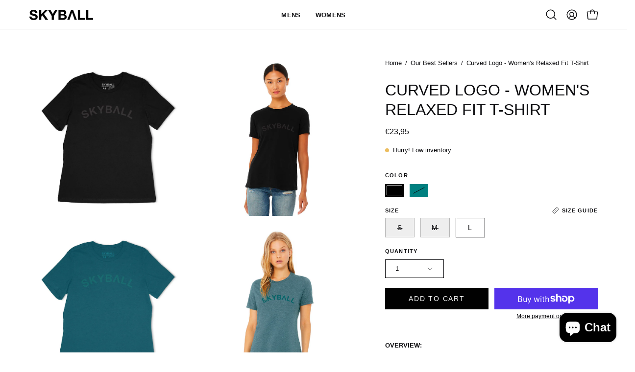

--- FILE ---
content_type: text/html; charset=utf-8
request_url: https://skyballapparel.com/en-lu/products/curved-logo-womens-relaxed-fit-t?section_id=api-product-grid-item
body_size: 2014
content:
<div id="shopify-section-api-product-grid-item" class="shopify-section"><div data-api-content><div class="product-grid-item carousel__item one-quarter mobile--one-half grid-item--column-1 grid-item--even grid-item--third-tablet"
   data-slide
  data-product-block
  
    data-aos-intersection="0.3"
  
  
  id="product-item--api-product-grid-item--6911905562729--1764252314"
><div class="product-grid-item__image"
    
      data-aos="fade-left"
      
        data-aos-anchor="||itemAosAnchor||"
      
      
        data-aos-custom-init
      
      data-aos-delay="||itemAosDelay||"
    
    data-product-media-container
  ><div class="product__media__container" style="--aspect-ratio: 1.0;">
      <a class="product__media__holder"
        href="/en-lu/products/curved-logo-womens-relaxed-fit-t"
        aria-label="Curved Logo - Women&#39;s Relaxed Fit T-Shirt"
        data-grid-link
         ><deferred-loading
            class="product__media__image product__media__image--hover-slide-in"
            data-product-media-featured
             data-deferred-container="[data-product-block]"
          >
<figure class="lazy-image background-size-cover is-loading product__media product__media--featured-visible"
        style=""
        data-product-image
              data-grid-image>
        <img src="//skyballapparel.com/cdn/shop/products/sb-curved-logo-tonal-black-flat.jpg?crop=center&amp;height=1296&amp;v=1660502537&amp;width=1080" alt="sb-curved-logo-tonal-black-flat.jpg" width="1080" height="1296" loading="lazy" sizes="(min-width: 1440px) calc((100vw - 120px - 60px) / 4), (min-width: 1024px) calc((100vw - 120px - 60px) / 4), (min-width: 768px) calc((100vw - 40px - 40px) / 3), calc((100vw - 40px - 20px) / 2)" srcset="
//skyballapparel.com/cdn/shop/products/sb-curved-logo-tonal-black-flat.jpg?v=1660502537&amp;width=180 180w, //skyballapparel.com/cdn/shop/products/sb-curved-logo-tonal-black-flat.jpg?v=1660502537&amp;width=240 240w, //skyballapparel.com/cdn/shop/products/sb-curved-logo-tonal-black-flat.jpg?v=1660502537&amp;width=300 300w, //skyballapparel.com/cdn/shop/products/sb-curved-logo-tonal-black-flat.jpg?v=1660502537&amp;width=360 360w, //skyballapparel.com/cdn/shop/products/sb-curved-logo-tonal-black-flat.jpg?v=1660502537&amp;width=400 400w, //skyballapparel.com/cdn/shop/products/sb-curved-logo-tonal-black-flat.jpg?v=1660502537&amp;width=460 460w, //skyballapparel.com/cdn/shop/products/sb-curved-logo-tonal-black-flat.jpg?v=1660502537&amp;width=540 540w, //skyballapparel.com/cdn/shop/products/sb-curved-logo-tonal-black-flat.jpg?v=1660502537&amp;width=560 560w, //skyballapparel.com/cdn/shop/products/sb-curved-logo-tonal-black-flat.jpg?v=1660502537&amp;width=590 590w, //skyballapparel.com/cdn/shop/products/sb-curved-logo-tonal-black-flat.jpg?v=1660502537&amp;width=606 606w, //skyballapparel.com/cdn/shop/products/sb-curved-logo-tonal-black-flat.jpg?v=1660502537&amp;width=630 630w, //skyballapparel.com/cdn/shop/products/sb-curved-logo-tonal-black-flat.jpg?v=1660502537&amp;width=670 670w, //skyballapparel.com/cdn/shop/products/sb-curved-logo-tonal-black-flat.jpg?v=1660502537&amp;width=720 720w, //skyballapparel.com/cdn/shop/products/sb-curved-logo-tonal-black-flat.jpg?v=1660502537&amp;width=738 738w, //skyballapparel.com/cdn/shop/products/sb-curved-logo-tonal-black-flat.jpg?v=1660502537&amp;width=770 770w, //skyballapparel.com/cdn/shop/products/sb-curved-logo-tonal-black-flat.jpg?v=1660502537&amp;width=814 814w, //skyballapparel.com/cdn/shop/products/sb-curved-logo-tonal-black-flat.jpg?v=1660502537&amp;width=900 900w, //skyballapparel.com/cdn/shop/products/sb-curved-logo-tonal-black-flat.jpg?v=1660502537&amp;width=1024 1024w, //skyballapparel.com/cdn/shop/products/sb-curved-logo-tonal-black-flat.jpg?v=1660502537&amp;width=1080 1080w" class="is-loading">
      </figure><template>
                <div data-deferred-content>
<figure class="lazy-image background-size-cover is-loading product__media"
        style=""
        data-grid-image
                        data-variant-id="40213345534057">
        <img src="//skyballapparel.com/cdn/shop/products/sb-curved-logo-tonal-black-flat.jpg?crop=center&amp;height=1296&amp;v=1660502537&amp;width=1080" alt="Curved Logo - Women&#39;s Relaxed Fit T-Shirt" width="1080" height="1296" loading="lazy" sizes="(min-width: 1440px) calc((100vw - 120px - 60px) / 4), (min-width: 1024px) calc((100vw - 120px - 60px) / 4), (min-width: 768px) calc((100vw - 40px - 40px) / 3), calc((100vw - 40px - 20px) / 2)" srcset="
//skyballapparel.com/cdn/shop/products/sb-curved-logo-tonal-black-flat.jpg?v=1660502537&amp;width=180 180w, //skyballapparel.com/cdn/shop/products/sb-curved-logo-tonal-black-flat.jpg?v=1660502537&amp;width=240 240w, //skyballapparel.com/cdn/shop/products/sb-curved-logo-tonal-black-flat.jpg?v=1660502537&amp;width=300 300w, //skyballapparel.com/cdn/shop/products/sb-curved-logo-tonal-black-flat.jpg?v=1660502537&amp;width=360 360w, //skyballapparel.com/cdn/shop/products/sb-curved-logo-tonal-black-flat.jpg?v=1660502537&amp;width=400 400w, //skyballapparel.com/cdn/shop/products/sb-curved-logo-tonal-black-flat.jpg?v=1660502537&amp;width=460 460w, //skyballapparel.com/cdn/shop/products/sb-curved-logo-tonal-black-flat.jpg?v=1660502537&amp;width=540 540w, //skyballapparel.com/cdn/shop/products/sb-curved-logo-tonal-black-flat.jpg?v=1660502537&amp;width=560 560w, //skyballapparel.com/cdn/shop/products/sb-curved-logo-tonal-black-flat.jpg?v=1660502537&amp;width=590 590w, //skyballapparel.com/cdn/shop/products/sb-curved-logo-tonal-black-flat.jpg?v=1660502537&amp;width=606 606w, //skyballapparel.com/cdn/shop/products/sb-curved-logo-tonal-black-flat.jpg?v=1660502537&amp;width=630 630w, //skyballapparel.com/cdn/shop/products/sb-curved-logo-tonal-black-flat.jpg?v=1660502537&amp;width=670 670w, //skyballapparel.com/cdn/shop/products/sb-curved-logo-tonal-black-flat.jpg?v=1660502537&amp;width=720 720w, //skyballapparel.com/cdn/shop/products/sb-curved-logo-tonal-black-flat.jpg?v=1660502537&amp;width=738 738w, //skyballapparel.com/cdn/shop/products/sb-curved-logo-tonal-black-flat.jpg?v=1660502537&amp;width=770 770w, //skyballapparel.com/cdn/shop/products/sb-curved-logo-tonal-black-flat.jpg?v=1660502537&amp;width=814 814w, //skyballapparel.com/cdn/shop/products/sb-curved-logo-tonal-black-flat.jpg?v=1660502537&amp;width=900 900w, //skyballapparel.com/cdn/shop/products/sb-curved-logo-tonal-black-flat.jpg?v=1660502537&amp;width=1024 1024w, //skyballapparel.com/cdn/shop/products/sb-curved-logo-tonal-black-flat.jpg?v=1660502537&amp;width=1080 1080w" class="is-loading">
      </figure>
<figure class="lazy-image background-size-cover is-loading product__media product__media--featured-secondary"
        style=""
        data-variant-secondary-id="40213345534057">
        <img src="//skyballapparel.com/cdn/shop/products/sb-curved-logo-tonal-black-flat.jpg?crop=center&amp;height=1296&amp;v=1660502537&amp;width=1080" alt="Curved Logo - Women&#39;s Relaxed Fit T-Shirt" width="1080" height="1296" loading="lazy" sizes="(min-width: 1440px) calc((100vw - 120px - 60px) / 4), (min-width: 1024px) calc((100vw - 120px - 60px) / 4), (min-width: 768px) calc((100vw - 40px - 40px) / 3), calc((100vw - 40px - 20px) / 2)" srcset="
//skyballapparel.com/cdn/shop/products/sb-curved-logo-tonal-black-flat.jpg?v=1660502537&amp;width=180 180w, //skyballapparel.com/cdn/shop/products/sb-curved-logo-tonal-black-flat.jpg?v=1660502537&amp;width=240 240w, //skyballapparel.com/cdn/shop/products/sb-curved-logo-tonal-black-flat.jpg?v=1660502537&amp;width=300 300w, //skyballapparel.com/cdn/shop/products/sb-curved-logo-tonal-black-flat.jpg?v=1660502537&amp;width=360 360w, //skyballapparel.com/cdn/shop/products/sb-curved-logo-tonal-black-flat.jpg?v=1660502537&amp;width=400 400w, //skyballapparel.com/cdn/shop/products/sb-curved-logo-tonal-black-flat.jpg?v=1660502537&amp;width=460 460w, //skyballapparel.com/cdn/shop/products/sb-curved-logo-tonal-black-flat.jpg?v=1660502537&amp;width=540 540w, //skyballapparel.com/cdn/shop/products/sb-curved-logo-tonal-black-flat.jpg?v=1660502537&amp;width=560 560w, //skyballapparel.com/cdn/shop/products/sb-curved-logo-tonal-black-flat.jpg?v=1660502537&amp;width=590 590w, //skyballapparel.com/cdn/shop/products/sb-curved-logo-tonal-black-flat.jpg?v=1660502537&amp;width=606 606w, //skyballapparel.com/cdn/shop/products/sb-curved-logo-tonal-black-flat.jpg?v=1660502537&amp;width=630 630w, //skyballapparel.com/cdn/shop/products/sb-curved-logo-tonal-black-flat.jpg?v=1660502537&amp;width=670 670w, //skyballapparel.com/cdn/shop/products/sb-curved-logo-tonal-black-flat.jpg?v=1660502537&amp;width=720 720w, //skyballapparel.com/cdn/shop/products/sb-curved-logo-tonal-black-flat.jpg?v=1660502537&amp;width=738 738w, //skyballapparel.com/cdn/shop/products/sb-curved-logo-tonal-black-flat.jpg?v=1660502537&amp;width=770 770w, //skyballapparel.com/cdn/shop/products/sb-curved-logo-tonal-black-flat.jpg?v=1660502537&amp;width=814 814w, //skyballapparel.com/cdn/shop/products/sb-curved-logo-tonal-black-flat.jpg?v=1660502537&amp;width=900 900w, //skyballapparel.com/cdn/shop/products/sb-curved-logo-tonal-black-flat.jpg?v=1660502537&amp;width=1024 1024w, //skyballapparel.com/cdn/shop/products/sb-curved-logo-tonal-black-flat.jpg?v=1660502537&amp;width=1080 1080w" class="is-loading">
      </figure>
<figure class="lazy-image background-size-cover is-loading product__media"
        style=""
        data-grid-image
                        data-variant-id="40213345566825">
        <img src="//skyballapparel.com/cdn/shop/products/sb-curved-logo-tonal-teal-flat.jpg?crop=center&amp;height=1296&amp;v=1660502537&amp;width=1080" alt="Curved Logo - Women&#39;s Relaxed Fit T-Shirt" width="1080" height="1296" loading="lazy" sizes="(min-width: 1440px) calc((100vw - 120px - 60px) / 4), (min-width: 1024px) calc((100vw - 120px - 60px) / 4), (min-width: 768px) calc((100vw - 40px - 40px) / 3), calc((100vw - 40px - 20px) / 2)" srcset="
//skyballapparel.com/cdn/shop/products/sb-curved-logo-tonal-teal-flat.jpg?v=1660502537&amp;width=180 180w, //skyballapparel.com/cdn/shop/products/sb-curved-logo-tonal-teal-flat.jpg?v=1660502537&amp;width=240 240w, //skyballapparel.com/cdn/shop/products/sb-curved-logo-tonal-teal-flat.jpg?v=1660502537&amp;width=300 300w, //skyballapparel.com/cdn/shop/products/sb-curved-logo-tonal-teal-flat.jpg?v=1660502537&amp;width=360 360w, //skyballapparel.com/cdn/shop/products/sb-curved-logo-tonal-teal-flat.jpg?v=1660502537&amp;width=400 400w, //skyballapparel.com/cdn/shop/products/sb-curved-logo-tonal-teal-flat.jpg?v=1660502537&amp;width=460 460w, //skyballapparel.com/cdn/shop/products/sb-curved-logo-tonal-teal-flat.jpg?v=1660502537&amp;width=540 540w, //skyballapparel.com/cdn/shop/products/sb-curved-logo-tonal-teal-flat.jpg?v=1660502537&amp;width=560 560w, //skyballapparel.com/cdn/shop/products/sb-curved-logo-tonal-teal-flat.jpg?v=1660502537&amp;width=590 590w, //skyballapparel.com/cdn/shop/products/sb-curved-logo-tonal-teal-flat.jpg?v=1660502537&amp;width=606 606w, //skyballapparel.com/cdn/shop/products/sb-curved-logo-tonal-teal-flat.jpg?v=1660502537&amp;width=630 630w, //skyballapparel.com/cdn/shop/products/sb-curved-logo-tonal-teal-flat.jpg?v=1660502537&amp;width=670 670w, //skyballapparel.com/cdn/shop/products/sb-curved-logo-tonal-teal-flat.jpg?v=1660502537&amp;width=720 720w, //skyballapparel.com/cdn/shop/products/sb-curved-logo-tonal-teal-flat.jpg?v=1660502537&amp;width=738 738w, //skyballapparel.com/cdn/shop/products/sb-curved-logo-tonal-teal-flat.jpg?v=1660502537&amp;width=770 770w, //skyballapparel.com/cdn/shop/products/sb-curved-logo-tonal-teal-flat.jpg?v=1660502537&amp;width=814 814w, //skyballapparel.com/cdn/shop/products/sb-curved-logo-tonal-teal-flat.jpg?v=1660502537&amp;width=900 900w, //skyballapparel.com/cdn/shop/products/sb-curved-logo-tonal-teal-flat.jpg?v=1660502537&amp;width=1024 1024w, //skyballapparel.com/cdn/shop/products/sb-curved-logo-tonal-teal-flat.jpg?v=1660502537&amp;width=1080 1080w" class="is-loading">
      </figure>
<figure class="lazy-image background-size-cover is-loading product__media product__media--featured-secondary"
        style=""
        data-variant-secondary-id="40213345566825">
        <img src="//skyballapparel.com/cdn/shop/products/sb-curved-logo-tonal-teal-flat.jpg?crop=center&amp;height=1296&amp;v=1660502537&amp;width=1080" alt="Curved Logo - Women&#39;s Relaxed Fit T-Shirt" width="1080" height="1296" loading="lazy" sizes="(min-width: 1440px) calc((100vw - 120px - 60px) / 4), (min-width: 1024px) calc((100vw - 120px - 60px) / 4), (min-width: 768px) calc((100vw - 40px - 40px) / 3), calc((100vw - 40px - 20px) / 2)" srcset="
//skyballapparel.com/cdn/shop/products/sb-curved-logo-tonal-teal-flat.jpg?v=1660502537&amp;width=180 180w, //skyballapparel.com/cdn/shop/products/sb-curved-logo-tonal-teal-flat.jpg?v=1660502537&amp;width=240 240w, //skyballapparel.com/cdn/shop/products/sb-curved-logo-tonal-teal-flat.jpg?v=1660502537&amp;width=300 300w, //skyballapparel.com/cdn/shop/products/sb-curved-logo-tonal-teal-flat.jpg?v=1660502537&amp;width=360 360w, //skyballapparel.com/cdn/shop/products/sb-curved-logo-tonal-teal-flat.jpg?v=1660502537&amp;width=400 400w, //skyballapparel.com/cdn/shop/products/sb-curved-logo-tonal-teal-flat.jpg?v=1660502537&amp;width=460 460w, //skyballapparel.com/cdn/shop/products/sb-curved-logo-tonal-teal-flat.jpg?v=1660502537&amp;width=540 540w, //skyballapparel.com/cdn/shop/products/sb-curved-logo-tonal-teal-flat.jpg?v=1660502537&amp;width=560 560w, //skyballapparel.com/cdn/shop/products/sb-curved-logo-tonal-teal-flat.jpg?v=1660502537&amp;width=590 590w, //skyballapparel.com/cdn/shop/products/sb-curved-logo-tonal-teal-flat.jpg?v=1660502537&amp;width=606 606w, //skyballapparel.com/cdn/shop/products/sb-curved-logo-tonal-teal-flat.jpg?v=1660502537&amp;width=630 630w, //skyballapparel.com/cdn/shop/products/sb-curved-logo-tonal-teal-flat.jpg?v=1660502537&amp;width=670 670w, //skyballapparel.com/cdn/shop/products/sb-curved-logo-tonal-teal-flat.jpg?v=1660502537&amp;width=720 720w, //skyballapparel.com/cdn/shop/products/sb-curved-logo-tonal-teal-flat.jpg?v=1660502537&amp;width=738 738w, //skyballapparel.com/cdn/shop/products/sb-curved-logo-tonal-teal-flat.jpg?v=1660502537&amp;width=770 770w, //skyballapparel.com/cdn/shop/products/sb-curved-logo-tonal-teal-flat.jpg?v=1660502537&amp;width=814 814w, //skyballapparel.com/cdn/shop/products/sb-curved-logo-tonal-teal-flat.jpg?v=1660502537&amp;width=900 900w, //skyballapparel.com/cdn/shop/products/sb-curved-logo-tonal-teal-flat.jpg?v=1660502537&amp;width=1024 1024w, //skyballapparel.com/cdn/shop/products/sb-curved-logo-tonal-teal-flat.jpg?v=1660502537&amp;width=1080 1080w" class="is-loading">
      </figure></div>
              </template><span class="visually-hidden">Curved Logo - Women&#39;s Relaxed Fit T-Shirt</span>
          </deferred-loading><deferred-loading
            class="product__media__hover product__media__hover--slide-in"
             data-deferred-container="[data-product-block]" data-deferred-triggers="[data-deferred-trigger-element]"
          >
<figure class="lazy-image background-size-cover is-loading product__media__hover-img product__media__hover-img--visible product__media"
        style=""
        data-product-image-hover>
        <img src="//skyballapparel.com/cdn/shop/products/sb-curved-logo-tonal-black.jpg?crop=center&amp;height=1296&amp;v=1660502537&amp;width=1080" alt="sb-curved-logo-tonal-black.jpg" width="1080" height="1296" loading="lazy" sizes="(min-width: 1440px) calc((100vw - 120px - 60px) / 4), (min-width: 1024px) calc((100vw - 120px - 60px) / 4), (min-width: 768px) calc((100vw - 40px - 40px) / 3), calc((100vw - 40px - 20px) / 2)" srcset="
//skyballapparel.com/cdn/shop/products/sb-curved-logo-tonal-black.jpg?v=1660502537&amp;width=180 180w, //skyballapparel.com/cdn/shop/products/sb-curved-logo-tonal-black.jpg?v=1660502537&amp;width=240 240w, //skyballapparel.com/cdn/shop/products/sb-curved-logo-tonal-black.jpg?v=1660502537&amp;width=300 300w, //skyballapparel.com/cdn/shop/products/sb-curved-logo-tonal-black.jpg?v=1660502537&amp;width=360 360w, //skyballapparel.com/cdn/shop/products/sb-curved-logo-tonal-black.jpg?v=1660502537&amp;width=400 400w, //skyballapparel.com/cdn/shop/products/sb-curved-logo-tonal-black.jpg?v=1660502537&amp;width=460 460w, //skyballapparel.com/cdn/shop/products/sb-curved-logo-tonal-black.jpg?v=1660502537&amp;width=540 540w, //skyballapparel.com/cdn/shop/products/sb-curved-logo-tonal-black.jpg?v=1660502537&amp;width=560 560w, //skyballapparel.com/cdn/shop/products/sb-curved-logo-tonal-black.jpg?v=1660502537&amp;width=590 590w, //skyballapparel.com/cdn/shop/products/sb-curved-logo-tonal-black.jpg?v=1660502537&amp;width=606 606w, //skyballapparel.com/cdn/shop/products/sb-curved-logo-tonal-black.jpg?v=1660502537&amp;width=630 630w, //skyballapparel.com/cdn/shop/products/sb-curved-logo-tonal-black.jpg?v=1660502537&amp;width=670 670w, //skyballapparel.com/cdn/shop/products/sb-curved-logo-tonal-black.jpg?v=1660502537&amp;width=720 720w, //skyballapparel.com/cdn/shop/products/sb-curved-logo-tonal-black.jpg?v=1660502537&amp;width=738 738w, //skyballapparel.com/cdn/shop/products/sb-curved-logo-tonal-black.jpg?v=1660502537&amp;width=770 770w, //skyballapparel.com/cdn/shop/products/sb-curved-logo-tonal-black.jpg?v=1660502537&amp;width=814 814w, //skyballapparel.com/cdn/shop/products/sb-curved-logo-tonal-black.jpg?v=1660502537&amp;width=900 900w, //skyballapparel.com/cdn/shop/products/sb-curved-logo-tonal-black.jpg?v=1660502537&amp;width=1024 1024w, //skyballapparel.com/cdn/shop/products/sb-curved-logo-tonal-black.jpg?v=1660502537&amp;width=1080 1080w" class="is-loading">
      </figure><template>
                <div data-deferred-content>
<figure class="lazy-image background-size-cover is-loading product__media product__media__hover-img"
        style=""
        data-variant-id="40213345566825"
                          data-product-image-hover>
        <img src="//skyballapparel.com/cdn/shop/products/sb-curved-logo-tonal-teal.jpg?crop=center&amp;height=1296&amp;v=1660502533&amp;width=1080" alt="sb-curved-logo-tonal-teal.jpg" width="1080" height="1296" loading="eager" sizes="(min-width: 1440px) calc((100vw - 120px - 60px) / 4), (min-width: 1024px) calc((100vw - 120px - 60px) / 4), (min-width: 768px) calc((100vw - 40px - 40px) / 3), calc((100vw - 40px - 20px) / 2)" srcset="
//skyballapparel.com/cdn/shop/products/sb-curved-logo-tonal-teal.jpg?v=1660502533&amp;width=180 180w, //skyballapparel.com/cdn/shop/products/sb-curved-logo-tonal-teal.jpg?v=1660502533&amp;width=240 240w, //skyballapparel.com/cdn/shop/products/sb-curved-logo-tonal-teal.jpg?v=1660502533&amp;width=300 300w, //skyballapparel.com/cdn/shop/products/sb-curved-logo-tonal-teal.jpg?v=1660502533&amp;width=360 360w, //skyballapparel.com/cdn/shop/products/sb-curved-logo-tonal-teal.jpg?v=1660502533&amp;width=400 400w, //skyballapparel.com/cdn/shop/products/sb-curved-logo-tonal-teal.jpg?v=1660502533&amp;width=460 460w, //skyballapparel.com/cdn/shop/products/sb-curved-logo-tonal-teal.jpg?v=1660502533&amp;width=540 540w, //skyballapparel.com/cdn/shop/products/sb-curved-logo-tonal-teal.jpg?v=1660502533&amp;width=560 560w, //skyballapparel.com/cdn/shop/products/sb-curved-logo-tonal-teal.jpg?v=1660502533&amp;width=590 590w, //skyballapparel.com/cdn/shop/products/sb-curved-logo-tonal-teal.jpg?v=1660502533&amp;width=606 606w, //skyballapparel.com/cdn/shop/products/sb-curved-logo-tonal-teal.jpg?v=1660502533&amp;width=630 630w, //skyballapparel.com/cdn/shop/products/sb-curved-logo-tonal-teal.jpg?v=1660502533&amp;width=670 670w, //skyballapparel.com/cdn/shop/products/sb-curved-logo-tonal-teal.jpg?v=1660502533&amp;width=720 720w, //skyballapparel.com/cdn/shop/products/sb-curved-logo-tonal-teal.jpg?v=1660502533&amp;width=738 738w, //skyballapparel.com/cdn/shop/products/sb-curved-logo-tonal-teal.jpg?v=1660502533&amp;width=770 770w, //skyballapparel.com/cdn/shop/products/sb-curved-logo-tonal-teal.jpg?v=1660502533&amp;width=814 814w, //skyballapparel.com/cdn/shop/products/sb-curved-logo-tonal-teal.jpg?v=1660502533&amp;width=900 900w, //skyballapparel.com/cdn/shop/products/sb-curved-logo-tonal-teal.jpg?v=1660502533&amp;width=1024 1024w, //skyballapparel.com/cdn/shop/products/sb-curved-logo-tonal-teal.jpg?v=1660502533&amp;width=1080 1080w" class="is-loading">
      </figure>
<figure class="lazy-image background-size-cover is-loading product__media product__media__hover-img"
        style=""
        data-variant-id="40213345632361"
                          data-product-image-hover>
        <img src="//skyballapparel.com/cdn/shop/products/sb-curved-logo-tonal-teal.jpg?crop=center&amp;height=1296&amp;v=1660502533&amp;width=1080" alt="sb-curved-logo-tonal-teal.jpg" width="1080" height="1296" loading="eager" sizes="(min-width: 1440px) calc((100vw - 120px - 60px) / 4), (min-width: 1024px) calc((100vw - 120px - 60px) / 4), (min-width: 768px) calc((100vw - 40px - 40px) / 3), calc((100vw - 40px - 20px) / 2)" srcset="
//skyballapparel.com/cdn/shop/products/sb-curved-logo-tonal-teal.jpg?v=1660502533&amp;width=180 180w, //skyballapparel.com/cdn/shop/products/sb-curved-logo-tonal-teal.jpg?v=1660502533&amp;width=240 240w, //skyballapparel.com/cdn/shop/products/sb-curved-logo-tonal-teal.jpg?v=1660502533&amp;width=300 300w, //skyballapparel.com/cdn/shop/products/sb-curved-logo-tonal-teal.jpg?v=1660502533&amp;width=360 360w, //skyballapparel.com/cdn/shop/products/sb-curved-logo-tonal-teal.jpg?v=1660502533&amp;width=400 400w, //skyballapparel.com/cdn/shop/products/sb-curved-logo-tonal-teal.jpg?v=1660502533&amp;width=460 460w, //skyballapparel.com/cdn/shop/products/sb-curved-logo-tonal-teal.jpg?v=1660502533&amp;width=540 540w, //skyballapparel.com/cdn/shop/products/sb-curved-logo-tonal-teal.jpg?v=1660502533&amp;width=560 560w, //skyballapparel.com/cdn/shop/products/sb-curved-logo-tonal-teal.jpg?v=1660502533&amp;width=590 590w, //skyballapparel.com/cdn/shop/products/sb-curved-logo-tonal-teal.jpg?v=1660502533&amp;width=606 606w, //skyballapparel.com/cdn/shop/products/sb-curved-logo-tonal-teal.jpg?v=1660502533&amp;width=630 630w, //skyballapparel.com/cdn/shop/products/sb-curved-logo-tonal-teal.jpg?v=1660502533&amp;width=670 670w, //skyballapparel.com/cdn/shop/products/sb-curved-logo-tonal-teal.jpg?v=1660502533&amp;width=720 720w, //skyballapparel.com/cdn/shop/products/sb-curved-logo-tonal-teal.jpg?v=1660502533&amp;width=738 738w, //skyballapparel.com/cdn/shop/products/sb-curved-logo-tonal-teal.jpg?v=1660502533&amp;width=770 770w, //skyballapparel.com/cdn/shop/products/sb-curved-logo-tonal-teal.jpg?v=1660502533&amp;width=814 814w, //skyballapparel.com/cdn/shop/products/sb-curved-logo-tonal-teal.jpg?v=1660502533&amp;width=900 900w, //skyballapparel.com/cdn/shop/products/sb-curved-logo-tonal-teal.jpg?v=1660502533&amp;width=1024 1024w, //skyballapparel.com/cdn/shop/products/sb-curved-logo-tonal-teal.jpg?v=1660502533&amp;width=1080 1080w" class="is-loading">
      </figure>
<figure class="lazy-image background-size-cover is-loading product__media product__media__hover-img"
        style=""
        data-variant-id="40213345697897"
                          data-product-image-hover>
        <img src="//skyballapparel.com/cdn/shop/products/sb-curved-logo-tonal-teal.jpg?crop=center&amp;height=1296&amp;v=1660502533&amp;width=1080" alt="sb-curved-logo-tonal-teal.jpg" width="1080" height="1296" loading="eager" sizes="(min-width: 1440px) calc((100vw - 120px - 60px) / 4), (min-width: 1024px) calc((100vw - 120px - 60px) / 4), (min-width: 768px) calc((100vw - 40px - 40px) / 3), calc((100vw - 40px - 20px) / 2)" srcset="
//skyballapparel.com/cdn/shop/products/sb-curved-logo-tonal-teal.jpg?v=1660502533&amp;width=180 180w, //skyballapparel.com/cdn/shop/products/sb-curved-logo-tonal-teal.jpg?v=1660502533&amp;width=240 240w, //skyballapparel.com/cdn/shop/products/sb-curved-logo-tonal-teal.jpg?v=1660502533&amp;width=300 300w, //skyballapparel.com/cdn/shop/products/sb-curved-logo-tonal-teal.jpg?v=1660502533&amp;width=360 360w, //skyballapparel.com/cdn/shop/products/sb-curved-logo-tonal-teal.jpg?v=1660502533&amp;width=400 400w, //skyballapparel.com/cdn/shop/products/sb-curved-logo-tonal-teal.jpg?v=1660502533&amp;width=460 460w, //skyballapparel.com/cdn/shop/products/sb-curved-logo-tonal-teal.jpg?v=1660502533&amp;width=540 540w, //skyballapparel.com/cdn/shop/products/sb-curved-logo-tonal-teal.jpg?v=1660502533&amp;width=560 560w, //skyballapparel.com/cdn/shop/products/sb-curved-logo-tonal-teal.jpg?v=1660502533&amp;width=590 590w, //skyballapparel.com/cdn/shop/products/sb-curved-logo-tonal-teal.jpg?v=1660502533&amp;width=606 606w, //skyballapparel.com/cdn/shop/products/sb-curved-logo-tonal-teal.jpg?v=1660502533&amp;width=630 630w, //skyballapparel.com/cdn/shop/products/sb-curved-logo-tonal-teal.jpg?v=1660502533&amp;width=670 670w, //skyballapparel.com/cdn/shop/products/sb-curved-logo-tonal-teal.jpg?v=1660502533&amp;width=720 720w, //skyballapparel.com/cdn/shop/products/sb-curved-logo-tonal-teal.jpg?v=1660502533&amp;width=738 738w, //skyballapparel.com/cdn/shop/products/sb-curved-logo-tonal-teal.jpg?v=1660502533&amp;width=770 770w, //skyballapparel.com/cdn/shop/products/sb-curved-logo-tonal-teal.jpg?v=1660502533&amp;width=814 814w, //skyballapparel.com/cdn/shop/products/sb-curved-logo-tonal-teal.jpg?v=1660502533&amp;width=900 900w, //skyballapparel.com/cdn/shop/products/sb-curved-logo-tonal-teal.jpg?v=1660502533&amp;width=1024 1024w, //skyballapparel.com/cdn/shop/products/sb-curved-logo-tonal-teal.jpg?v=1660502533&amp;width=1080 1080w" class="is-loading">
      </figure></div>
              </template></deferred-loading></a><div class="product-grid-item__quick-buy"
        
          data-aos="fade"
          
            data-aos-anchor="||itemAosAnchor||"
          
          
            data-aos-custom-init
          
          data-aos-delay="||itemAosDelay||"
        ><a class="btn-quick-buy square"
              href="/en-lu/products/curved-logo-womens-relaxed-fit-t"
              aria-label="Quick Buy"
              data-handle="curved-logo-womens-relaxed-fit-t"
              data-button-quick-view
              data-grid-link
              >
              <span class="btn__inner">
                <svg aria-hidden="true" focusable="false" role="presentation" class="icon icon-shopping-bag" viewBox="0 0 192 192"><path d="M156.6 162H35.4a6.075 6.075 0 0 1-6-5.325l-10.65-96A6 6 0 0 1 24.675 54h142.65a6.001 6.001 0 0 1 5.925 6.675l-10.65 96a6.076 6.076 0 0 1-6 5.325v0Z" stroke="currentColor" stroke-linecap="round" stroke-linejoin="round"/><path d="M66 78V54a30 30 0 1 1 60 0v24" stroke="currentColor" stroke-linecap="round" stroke-linejoin="round"/><circle class="cart-indicator" cx="96" cy="108" r="15"/></svg>
                <span class="btn__text">Quick Buy</span>
                <span class="btn__loader">
                  <svg height="18" width="18" class="svg-loader">
                    <circle r="7" cx="9" cy="9" />
                    <circle stroke-dasharray="87.96459430051421 87.96459430051421" r="7" cx="9" cy="9" />
                  </svg>
                </span>
              </span>
            </a></div></div>
  </div><div class="product-grid-item__info product-grid-item__info--inline"
    
      data-aos="fade-left"
      
        data-aos-anchor="||itemAosAnchor||"
      
      
        data-aos-custom-init
      
      data-aos-delay="||itemAosDelay||"
    >
      <div class="product-grid-item__info-content">
        <a class="product-grid-item__title font-heading" href="/en-lu/products/curved-logo-womens-relaxed-fit-t" aria-label="Curved Logo - Women&#39;s Relaxed Fit T-Shirt" data-grid-link>Curved Logo - Women&#39;s Relaxed Fit T-Shirt</a> <span class="product-grid-item__info-separator"></span> <a class="product-grid-item__price price" href="/en-lu/products/curved-logo-womens-relaxed-fit-t" data-grid-link>
€23,95</a>
      </div><product-grid-item-swatch class="product-grid-item__swatch product-grid__swatch--rectangle"
        data-swatch-handle="curved-logo-womens-relaxed-fit-t"
        data-swatch-label="Color"><div class="swatch__button" data-swatch-button data-value="Black" data-tooltip="Black">
            <div id="6911905562729-40213345534057-black"
              class="swatch__label"
              data-swatch="Black"
              data-swatch-variant="40213345534057"
              data-swatch-image="//skyballapparel.com/cdn/shop/products/sb-curved-logo-tonal-black-flat.jpg?v=1660502537"
              data-swatch-image-id="22570609344617"
              data-swatch-index="0"
              style="">
            </div><a href="/en-lu/products/curved-logo-womens-relaxed-fit-t?variant=40213345534057" data-swatch-variant="40213345534057" data-deferred-trigger-element class="swatch__link">Curved Logo - Women&#39;s Relaxed Fit T-Shirt - color variant: Black</a>
          </div><div class="swatch__button" data-swatch-button data-value="Teal" data-tooltip="Teal">
            <div id="6911905562729-40213345566825-teal"
              class="swatch__label"
              data-swatch="Teal"
              data-swatch-variant="40213345566825"
              data-swatch-image="//skyballapparel.com/cdn/shop/products/sb-curved-logo-tonal-teal-flat.jpg?v=1660502537"
              data-swatch-image-id="22570609377385"
              data-swatch-index="1"
              style="">
            </div><a href="/en-lu/products/curved-logo-womens-relaxed-fit-t?variant=40213345566825" data-swatch-variant="40213345566825" data-deferred-trigger-element class="swatch__link">Curved Logo - Women&#39;s Relaxed Fit T-Shirt - color variant: Teal</a>
          </div></product-grid-item-swatch></div>
</div></div></div>